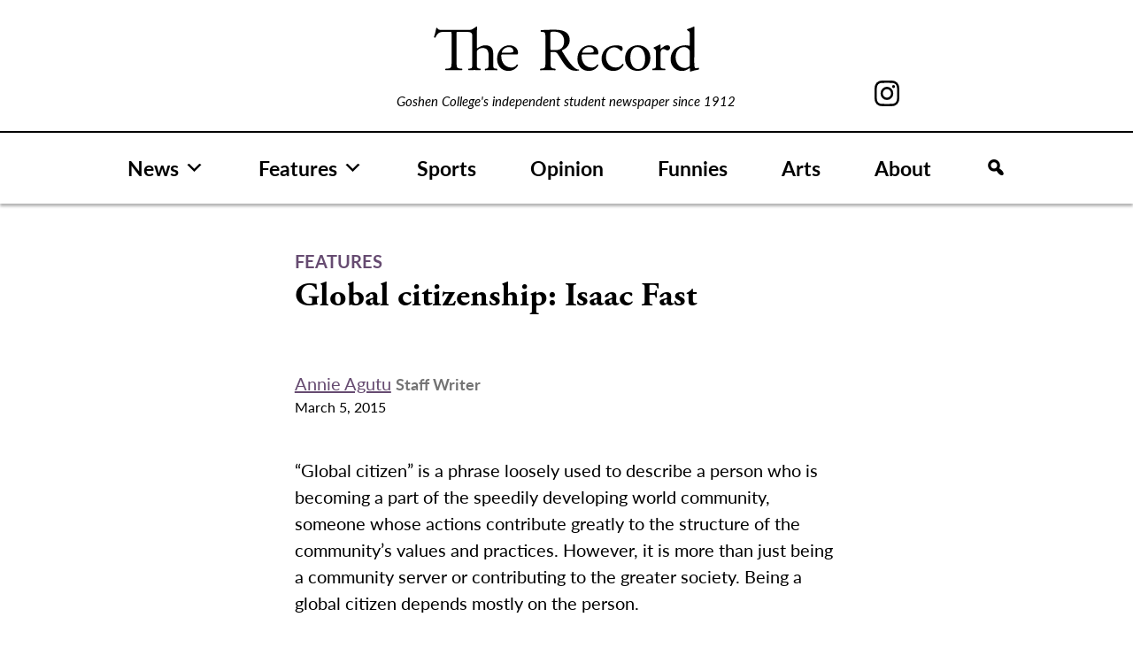

--- FILE ---
content_type: text/html; charset=UTF-8
request_url: https://record.goshen.edu/features/global-citizenship-isaac-fast
body_size: 11482
content:
<!doctype html>
<html lang="en-US">
<head>
	<meta charset="UTF-8">
	<meta name="viewport" content="width=device-width, initial-scale=1">
	<link rel="profile" href="https://gmpg.org/xfn/11">

	<meta name='robots' content='index, follow, max-image-preview:large, max-snippet:-1, max-video-preview:-1' />

	<!-- This site is optimized with the Yoast SEO plugin v26.8 - https://yoast.com/product/yoast-seo-wordpress/ -->
	<title>Global citizenship: Isaac Fast - The Record</title>
	<link rel="canonical" href="https://record.goshen.edu/features/global-citizenship-isaac-fast" />
	<meta property="og:locale" content="en_US" />
	<meta property="og:type" content="article" />
	<meta property="og:title" content="Global citizenship: Isaac Fast - The Record" />
	<meta property="og:url" content="https://record.goshen.edu/features/global-citizenship-isaac-fast" />
	<meta property="og:site_name" content="The Record" />
	<meta property="article:modified_time" content="2021-06-22T19:43:12+00:00" />
	<meta name="twitter:card" content="summary_large_image" />
	<script type="application/ld+json" class="yoast-schema-graph">{"@context":"https://schema.org","@graph":[{"@type":"WebPage","@id":"https://record.goshen.edu/features/global-citizenship-isaac-fast","url":"https://record.goshen.edu/features/global-citizenship-isaac-fast","name":"Global citizenship: Isaac Fast - The Record","isPartOf":{"@id":"https://record.goshen.edu/#website"},"datePublished":"2015-03-05T20:39:35+00:00","dateModified":"2021-06-22T19:43:12+00:00","breadcrumb":{"@id":"https://record.goshen.edu/features/global-citizenship-isaac-fast#breadcrumb"},"inLanguage":"en-US","potentialAction":[{"@type":"ReadAction","target":["https://record.goshen.edu/features/global-citizenship-isaac-fast"]}]},{"@type":"BreadcrumbList","@id":"https://record.goshen.edu/features/global-citizenship-isaac-fast#breadcrumb","itemListElement":[{"@type":"ListItem","position":1,"name":"Home","item":"https://record.goshen.edu/"},{"@type":"ListItem","position":2,"name":"Features","item":"https://record.goshen.edu/features"},{"@type":"ListItem","position":3,"name":"Global citizenship: Isaac Fast"}]},{"@type":"WebSite","@id":"https://record.goshen.edu/#website","url":"https://record.goshen.edu/","name":"The Record","description":"Goshen College&#039;s independent student newspaper since 1912","publisher":{"@id":"https://record.goshen.edu/#organization"},"potentialAction":[{"@type":"SearchAction","target":{"@type":"EntryPoint","urlTemplate":"https://record.goshen.edu/?s={search_term_string}"},"query-input":{"@type":"PropertyValueSpecification","valueRequired":true,"valueName":"search_term_string"}}],"inLanguage":"en-US"},{"@type":"Organization","@id":"https://record.goshen.edu/#organization","name":"The Record","url":"https://record.goshen.edu/","logo":{"@type":"ImageObject","inLanguage":"en-US","@id":"https://record.goshen.edu/#/schema/logo/image/","url":"https://record.goshen.edu/wp-content/uploads/2021/08/record-logo-black.svg","contentUrl":"https://record.goshen.edu/wp-content/uploads/2021/08/record-logo-black.svg","caption":"The Record"},"image":{"@id":"https://record.goshen.edu/#/schema/logo/image/"}}]}</script>
	<!-- / Yoast SEO plugin. -->


<link rel='dns-prefetch' href='//www.googletagmanager.com' />
<link rel="alternate" type="application/rss+xml" title="The Record &raquo; Feed" href="https://record.goshen.edu/feed" />
<link rel="alternate" type="application/rss+xml" title="The Record &raquo; Comments Feed" href="https://record.goshen.edu/comments/feed" />
<link rel="alternate" title="oEmbed (JSON)" type="application/json+oembed" href="https://record.goshen.edu/wp-json/oembed/1.0/embed?url=https%3A%2F%2Frecord.goshen.edu%2Ffeatures%2Fglobal-citizenship-isaac-fast" />
<link rel="alternate" title="oEmbed (XML)" type="text/xml+oembed" href="https://record.goshen.edu/wp-json/oembed/1.0/embed?url=https%3A%2F%2Frecord.goshen.edu%2Ffeatures%2Fglobal-citizenship-isaac-fast&#038;format=xml" />
<style id='wp-img-auto-sizes-contain-inline-css'>
img:is([sizes=auto i],[sizes^="auto," i]){contain-intrinsic-size:3000px 1500px}
/*# sourceURL=wp-img-auto-sizes-contain-inline-css */
</style>
<style id='wp-emoji-styles-inline-css'>

	img.wp-smiley, img.emoji {
		display: inline !important;
		border: none !important;
		box-shadow: none !important;
		height: 1em !important;
		width: 1em !important;
		margin: 0 0.07em !important;
		vertical-align: -0.1em !important;
		background: none !important;
		padding: 0 !important;
	}
/*# sourceURL=wp-emoji-styles-inline-css */
</style>
<style id='wp-block-library-inline-css'>
:root{--wp-block-synced-color:#7a00df;--wp-block-synced-color--rgb:122,0,223;--wp-bound-block-color:var(--wp-block-synced-color);--wp-editor-canvas-background:#ddd;--wp-admin-theme-color:#007cba;--wp-admin-theme-color--rgb:0,124,186;--wp-admin-theme-color-darker-10:#006ba1;--wp-admin-theme-color-darker-10--rgb:0,107,160.5;--wp-admin-theme-color-darker-20:#005a87;--wp-admin-theme-color-darker-20--rgb:0,90,135;--wp-admin-border-width-focus:2px}@media (min-resolution:192dpi){:root{--wp-admin-border-width-focus:1.5px}}.wp-element-button{cursor:pointer}:root .has-very-light-gray-background-color{background-color:#eee}:root .has-very-dark-gray-background-color{background-color:#313131}:root .has-very-light-gray-color{color:#eee}:root .has-very-dark-gray-color{color:#313131}:root .has-vivid-green-cyan-to-vivid-cyan-blue-gradient-background{background:linear-gradient(135deg,#00d084,#0693e3)}:root .has-purple-crush-gradient-background{background:linear-gradient(135deg,#34e2e4,#4721fb 50%,#ab1dfe)}:root .has-hazy-dawn-gradient-background{background:linear-gradient(135deg,#faaca8,#dad0ec)}:root .has-subdued-olive-gradient-background{background:linear-gradient(135deg,#fafae1,#67a671)}:root .has-atomic-cream-gradient-background{background:linear-gradient(135deg,#fdd79a,#004a59)}:root .has-nightshade-gradient-background{background:linear-gradient(135deg,#330968,#31cdcf)}:root .has-midnight-gradient-background{background:linear-gradient(135deg,#020381,#2874fc)}:root{--wp--preset--font-size--normal:16px;--wp--preset--font-size--huge:42px}.has-regular-font-size{font-size:1em}.has-larger-font-size{font-size:2.625em}.has-normal-font-size{font-size:var(--wp--preset--font-size--normal)}.has-huge-font-size{font-size:var(--wp--preset--font-size--huge)}.has-text-align-center{text-align:center}.has-text-align-left{text-align:left}.has-text-align-right{text-align:right}.has-fit-text{white-space:nowrap!important}#end-resizable-editor-section{display:none}.aligncenter{clear:both}.items-justified-left{justify-content:flex-start}.items-justified-center{justify-content:center}.items-justified-right{justify-content:flex-end}.items-justified-space-between{justify-content:space-between}.screen-reader-text{border:0;clip-path:inset(50%);height:1px;margin:-1px;overflow:hidden;padding:0;position:absolute;width:1px;word-wrap:normal!important}.screen-reader-text:focus{background-color:#ddd;clip-path:none;color:#444;display:block;font-size:1em;height:auto;left:5px;line-height:normal;padding:15px 23px 14px;text-decoration:none;top:5px;width:auto;z-index:100000}html :where(.has-border-color){border-style:solid}html :where([style*=border-top-color]){border-top-style:solid}html :where([style*=border-right-color]){border-right-style:solid}html :where([style*=border-bottom-color]){border-bottom-style:solid}html :where([style*=border-left-color]){border-left-style:solid}html :where([style*=border-width]){border-style:solid}html :where([style*=border-top-width]){border-top-style:solid}html :where([style*=border-right-width]){border-right-style:solid}html :where([style*=border-bottom-width]){border-bottom-style:solid}html :where([style*=border-left-width]){border-left-style:solid}html :where(img[class*=wp-image-]){height:auto;max-width:100%}:where(figure){margin:0 0 1em}html :where(.is-position-sticky){--wp-admin--admin-bar--position-offset:var(--wp-admin--admin-bar--height,0px)}@media screen and (max-width:600px){html :where(.is-position-sticky){--wp-admin--admin-bar--position-offset:0px}}

/*# sourceURL=wp-block-library-inline-css */
</style><style id='global-styles-inline-css'>
:root{--wp--preset--aspect-ratio--square: 1;--wp--preset--aspect-ratio--4-3: 4/3;--wp--preset--aspect-ratio--3-4: 3/4;--wp--preset--aspect-ratio--3-2: 3/2;--wp--preset--aspect-ratio--2-3: 2/3;--wp--preset--aspect-ratio--16-9: 16/9;--wp--preset--aspect-ratio--9-16: 9/16;--wp--preset--color--black: #000000;--wp--preset--color--cyan-bluish-gray: #abb8c3;--wp--preset--color--white: #ffffff;--wp--preset--color--pale-pink: #f78da7;--wp--preset--color--vivid-red: #cf2e2e;--wp--preset--color--luminous-vivid-orange: #ff6900;--wp--preset--color--luminous-vivid-amber: #fcb900;--wp--preset--color--light-green-cyan: #7bdcb5;--wp--preset--color--vivid-green-cyan: #00d084;--wp--preset--color--pale-cyan-blue: #8ed1fc;--wp--preset--color--vivid-cyan-blue: #0693e3;--wp--preset--color--vivid-purple: #9b51e0;--wp--preset--gradient--vivid-cyan-blue-to-vivid-purple: linear-gradient(135deg,rgb(6,147,227) 0%,rgb(155,81,224) 100%);--wp--preset--gradient--light-green-cyan-to-vivid-green-cyan: linear-gradient(135deg,rgb(122,220,180) 0%,rgb(0,208,130) 100%);--wp--preset--gradient--luminous-vivid-amber-to-luminous-vivid-orange: linear-gradient(135deg,rgb(252,185,0) 0%,rgb(255,105,0) 100%);--wp--preset--gradient--luminous-vivid-orange-to-vivid-red: linear-gradient(135deg,rgb(255,105,0) 0%,rgb(207,46,46) 100%);--wp--preset--gradient--very-light-gray-to-cyan-bluish-gray: linear-gradient(135deg,rgb(238,238,238) 0%,rgb(169,184,195) 100%);--wp--preset--gradient--cool-to-warm-spectrum: linear-gradient(135deg,rgb(74,234,220) 0%,rgb(151,120,209) 20%,rgb(207,42,186) 40%,rgb(238,44,130) 60%,rgb(251,105,98) 80%,rgb(254,248,76) 100%);--wp--preset--gradient--blush-light-purple: linear-gradient(135deg,rgb(255,206,236) 0%,rgb(152,150,240) 100%);--wp--preset--gradient--blush-bordeaux: linear-gradient(135deg,rgb(254,205,165) 0%,rgb(254,45,45) 50%,rgb(107,0,62) 100%);--wp--preset--gradient--luminous-dusk: linear-gradient(135deg,rgb(255,203,112) 0%,rgb(199,81,192) 50%,rgb(65,88,208) 100%);--wp--preset--gradient--pale-ocean: linear-gradient(135deg,rgb(255,245,203) 0%,rgb(182,227,212) 50%,rgb(51,167,181) 100%);--wp--preset--gradient--electric-grass: linear-gradient(135deg,rgb(202,248,128) 0%,rgb(113,206,126) 100%);--wp--preset--gradient--midnight: linear-gradient(135deg,rgb(2,3,129) 0%,rgb(40,116,252) 100%);--wp--preset--font-size--small: 13px;--wp--preset--font-size--medium: 20px;--wp--preset--font-size--large: 36px;--wp--preset--font-size--x-large: 42px;--wp--preset--spacing--20: 0.44rem;--wp--preset--spacing--30: 0.67rem;--wp--preset--spacing--40: 1rem;--wp--preset--spacing--50: 1.5rem;--wp--preset--spacing--60: 2.25rem;--wp--preset--spacing--70: 3.38rem;--wp--preset--spacing--80: 5.06rem;--wp--preset--shadow--natural: 6px 6px 9px rgba(0, 0, 0, 0.2);--wp--preset--shadow--deep: 12px 12px 50px rgba(0, 0, 0, 0.4);--wp--preset--shadow--sharp: 6px 6px 0px rgba(0, 0, 0, 0.2);--wp--preset--shadow--outlined: 6px 6px 0px -3px rgb(255, 255, 255), 6px 6px rgb(0, 0, 0);--wp--preset--shadow--crisp: 6px 6px 0px rgb(0, 0, 0);}:where(.is-layout-flex){gap: 0.5em;}:where(.is-layout-grid){gap: 0.5em;}body .is-layout-flex{display: flex;}.is-layout-flex{flex-wrap: wrap;align-items: center;}.is-layout-flex > :is(*, div){margin: 0;}body .is-layout-grid{display: grid;}.is-layout-grid > :is(*, div){margin: 0;}:where(.wp-block-columns.is-layout-flex){gap: 2em;}:where(.wp-block-columns.is-layout-grid){gap: 2em;}:where(.wp-block-post-template.is-layout-flex){gap: 1.25em;}:where(.wp-block-post-template.is-layout-grid){gap: 1.25em;}.has-black-color{color: var(--wp--preset--color--black) !important;}.has-cyan-bluish-gray-color{color: var(--wp--preset--color--cyan-bluish-gray) !important;}.has-white-color{color: var(--wp--preset--color--white) !important;}.has-pale-pink-color{color: var(--wp--preset--color--pale-pink) !important;}.has-vivid-red-color{color: var(--wp--preset--color--vivid-red) !important;}.has-luminous-vivid-orange-color{color: var(--wp--preset--color--luminous-vivid-orange) !important;}.has-luminous-vivid-amber-color{color: var(--wp--preset--color--luminous-vivid-amber) !important;}.has-light-green-cyan-color{color: var(--wp--preset--color--light-green-cyan) !important;}.has-vivid-green-cyan-color{color: var(--wp--preset--color--vivid-green-cyan) !important;}.has-pale-cyan-blue-color{color: var(--wp--preset--color--pale-cyan-blue) !important;}.has-vivid-cyan-blue-color{color: var(--wp--preset--color--vivid-cyan-blue) !important;}.has-vivid-purple-color{color: var(--wp--preset--color--vivid-purple) !important;}.has-black-background-color{background-color: var(--wp--preset--color--black) !important;}.has-cyan-bluish-gray-background-color{background-color: var(--wp--preset--color--cyan-bluish-gray) !important;}.has-white-background-color{background-color: var(--wp--preset--color--white) !important;}.has-pale-pink-background-color{background-color: var(--wp--preset--color--pale-pink) !important;}.has-vivid-red-background-color{background-color: var(--wp--preset--color--vivid-red) !important;}.has-luminous-vivid-orange-background-color{background-color: var(--wp--preset--color--luminous-vivid-orange) !important;}.has-luminous-vivid-amber-background-color{background-color: var(--wp--preset--color--luminous-vivid-amber) !important;}.has-light-green-cyan-background-color{background-color: var(--wp--preset--color--light-green-cyan) !important;}.has-vivid-green-cyan-background-color{background-color: var(--wp--preset--color--vivid-green-cyan) !important;}.has-pale-cyan-blue-background-color{background-color: var(--wp--preset--color--pale-cyan-blue) !important;}.has-vivid-cyan-blue-background-color{background-color: var(--wp--preset--color--vivid-cyan-blue) !important;}.has-vivid-purple-background-color{background-color: var(--wp--preset--color--vivid-purple) !important;}.has-black-border-color{border-color: var(--wp--preset--color--black) !important;}.has-cyan-bluish-gray-border-color{border-color: var(--wp--preset--color--cyan-bluish-gray) !important;}.has-white-border-color{border-color: var(--wp--preset--color--white) !important;}.has-pale-pink-border-color{border-color: var(--wp--preset--color--pale-pink) !important;}.has-vivid-red-border-color{border-color: var(--wp--preset--color--vivid-red) !important;}.has-luminous-vivid-orange-border-color{border-color: var(--wp--preset--color--luminous-vivid-orange) !important;}.has-luminous-vivid-amber-border-color{border-color: var(--wp--preset--color--luminous-vivid-amber) !important;}.has-light-green-cyan-border-color{border-color: var(--wp--preset--color--light-green-cyan) !important;}.has-vivid-green-cyan-border-color{border-color: var(--wp--preset--color--vivid-green-cyan) !important;}.has-pale-cyan-blue-border-color{border-color: var(--wp--preset--color--pale-cyan-blue) !important;}.has-vivid-cyan-blue-border-color{border-color: var(--wp--preset--color--vivid-cyan-blue) !important;}.has-vivid-purple-border-color{border-color: var(--wp--preset--color--vivid-purple) !important;}.has-vivid-cyan-blue-to-vivid-purple-gradient-background{background: var(--wp--preset--gradient--vivid-cyan-blue-to-vivid-purple) !important;}.has-light-green-cyan-to-vivid-green-cyan-gradient-background{background: var(--wp--preset--gradient--light-green-cyan-to-vivid-green-cyan) !important;}.has-luminous-vivid-amber-to-luminous-vivid-orange-gradient-background{background: var(--wp--preset--gradient--luminous-vivid-amber-to-luminous-vivid-orange) !important;}.has-luminous-vivid-orange-to-vivid-red-gradient-background{background: var(--wp--preset--gradient--luminous-vivid-orange-to-vivid-red) !important;}.has-very-light-gray-to-cyan-bluish-gray-gradient-background{background: var(--wp--preset--gradient--very-light-gray-to-cyan-bluish-gray) !important;}.has-cool-to-warm-spectrum-gradient-background{background: var(--wp--preset--gradient--cool-to-warm-spectrum) !important;}.has-blush-light-purple-gradient-background{background: var(--wp--preset--gradient--blush-light-purple) !important;}.has-blush-bordeaux-gradient-background{background: var(--wp--preset--gradient--blush-bordeaux) !important;}.has-luminous-dusk-gradient-background{background: var(--wp--preset--gradient--luminous-dusk) !important;}.has-pale-ocean-gradient-background{background: var(--wp--preset--gradient--pale-ocean) !important;}.has-electric-grass-gradient-background{background: var(--wp--preset--gradient--electric-grass) !important;}.has-midnight-gradient-background{background: var(--wp--preset--gradient--midnight) !important;}.has-small-font-size{font-size: var(--wp--preset--font-size--small) !important;}.has-medium-font-size{font-size: var(--wp--preset--font-size--medium) !important;}.has-large-font-size{font-size: var(--wp--preset--font-size--large) !important;}.has-x-large-font-size{font-size: var(--wp--preset--font-size--x-large) !important;}
/*# sourceURL=global-styles-inline-css */
</style>

<style id='classic-theme-styles-inline-css'>
/*! This file is auto-generated */
.wp-block-button__link{color:#fff;background-color:#32373c;border-radius:9999px;box-shadow:none;text-decoration:none;padding:calc(.667em + 2px) calc(1.333em + 2px);font-size:1.125em}.wp-block-file__button{background:#32373c;color:#fff;text-decoration:none}
/*# sourceURL=/wp-includes/css/classic-themes.min.css */
</style>
<link rel='stylesheet' id='bodhi-svgs-attachment-css' href='https://record.goshen.edu/wp-content/plugins/svg-support/css/svgs-attachment.css' media='all' />
<link rel='stylesheet' id='megamenu-css' href='https://record.goshen.edu/wp-content/uploads/maxmegamenu/style.css?ver=e462f8' media='all' />
<link rel='stylesheet' id='dashicons-css' href='https://record.goshen.edu/wp-includes/css/dashicons.min.css?ver=a4e272c3dfced3318eae83d140164de2' media='all' />
<link rel='stylesheet' id='megamenu-genericons-css' href='https://record.goshen.edu/wp-content/plugins/megamenu-pro/icons/genericons/genericons/genericons.css?ver=2.4.4' media='all' />
<link rel='stylesheet' id='megamenu-fontawesome-css' href='https://record.goshen.edu/wp-content/plugins/megamenu-pro/icons/fontawesome/css/font-awesome.min.css?ver=2.4.4' media='all' />
<link rel='stylesheet' id='megamenu-fontawesome5-css' href='https://record.goshen.edu/wp-content/plugins/megamenu-pro/icons/fontawesome5/css/all.min.css?ver=2.4.4' media='all' />
<link rel='stylesheet' id='megamenu-fontawesome6-css' href='https://record.goshen.edu/wp-content/plugins/megamenu-pro/icons/fontawesome6/css/all.min.css?ver=2.4.4' media='all' />
<link rel='stylesheet' id='ltbx-style-css' href='https://record.goshen.edu/wp-content/themes/ltbx/style.css?ver=1.0.0' media='all' />
<script src="https://record.goshen.edu/wp-content/themes/ltbx/js/search-modal.js?ver=1" id="search-modal-js"></script>

<!-- Google tag (gtag.js) snippet added by Site Kit -->
<!-- Google Analytics snippet added by Site Kit -->
<script src="https://www.googletagmanager.com/gtag/js?id=G-FT82D6188X" id="google_gtagjs-js" async></script>
<script id="google_gtagjs-js-after">
window.dataLayer = window.dataLayer || [];function gtag(){dataLayer.push(arguments);}
gtag("set","linker",{"domains":["record.goshen.edu"]});
gtag("js", new Date());
gtag("set", "developer_id.dZTNiMT", true);
gtag("config", "G-FT82D6188X");
//# sourceURL=google_gtagjs-js-after
</script>
<script src="https://record.goshen.edu/wp-includes/js/jquery/jquery.min.js?ver=3.7.1" id="jquery-core-js"></script>
<script src="https://record.goshen.edu/wp-includes/js/jquery/jquery-migrate.min.js?ver=3.4.1" id="jquery-migrate-js"></script>
<link rel="https://api.w.org/" href="https://record.goshen.edu/wp-json/" /><link rel="alternate" title="JSON" type="application/json" href="https://record.goshen.edu/wp-json/wp/v2/features/41871" /><link rel="EditURI" type="application/rsd+xml" title="RSD" href="https://record.goshen.edu/xmlrpc.php?rsd" />
<meta name="generator" content="Site Kit by Google 1.170.0" /><link rel="icon" href="https://record.goshen.edu/wp-content/uploads/2021/09/cropped-record_i-icon-32x32.png" sizes="32x32" />
<link rel="icon" href="https://record.goshen.edu/wp-content/uploads/2021/09/cropped-record_i-icon-192x192.png" sizes="192x192" />
<link rel="apple-touch-icon" href="https://record.goshen.edu/wp-content/uploads/2021/09/cropped-record_i-icon-180x180.png" />
<meta name="msapplication-TileImage" content="https://record.goshen.edu/wp-content/uploads/2021/09/cropped-record_i-icon-270x270.png" />
<style type="text/css">/** Mega Menu CSS: fs **/</style>
	<link rel="stylesheet" href="https://use.typekit.net/xap4jwr.css">
</head>

<body data-rsssl=1 class="wp-singular features-template-default single single-features postid-41871 wp-custom-logo wp-theme-ltbx mega-menu-menu-1 no-sidebar">
<div id="page" class="site">
	<a class="skip-link screen-reader-text" href="#primary">Skip to content</a>

	<header id="masthead" class="site-header">
	    <div class="header-container">
	    <div id="record-header">
	        <div id="header-left-column"></div>
		    <div class="site-branding">
			<a href="https://record.goshen.edu/" class="custom-logo-link" rel="home"><img width="1" height="1" src="https://record.goshen.edu/wp-content/uploads/2021/08/record-logo-black.svg" class="custom-logo" alt="The Record" decoding="async" /></a>				<p class="site-title"><a href="https://record.goshen.edu/" rel="home">The Record</a></p>
								<p class="site-description">Goshen College&#039;s independent student newspaper since 1912</p>
					    </div><!-- .site-branding -->
            <div id="header-right-column">

<!--                 <a href="https://www.facebook.com/GCrecord/" id="facebook-svg"><svg xmlns="http://www.w3.org/2000/svg" width="12.859" height="26.653" viewBox="0 0 12.859 26.653">
  <path id="Path_187" data-name="Path 187" d="M64.6,190.169h2.754v-2.678c0-1.181.03-3,.888-4.13a4.9,4.9,0,0,1,4.276-2.007,17.34,17.34,0,0,1,4.94.5l-.689,4.083a9.3,9.3,0,0,0-2.219-.332c-1.072,0-2.032.384-2.032,1.454v3.115h4.395l-.307,3.988H72.518v13.851H67.353V194.156H64.6Z" transform="translate(-64.599 -181.354)"/>
</svg>
</a> -->
                <a href="https://www.instagram.com/thegcrecord/" id="instagram-svg"><svg xmlns="http://www.w3.org/2000/svg" width="28.038" height="28.038" viewBox="0 0 28.038 28.038">
  <path id="Path_188" data-name="Path 188" d="M122.444,187.732a7.2,7.2,0,1,0,7.2,7.2A7.2,7.2,0,0,0,122.444,187.732Zm0,11.872a4.673,4.673,0,1,1,4.672-4.672A4.672,4.672,0,0,1,122.444,199.6Zm13.282-13.855a7.167,7.167,0,0,0-4.1-4.1,10.313,10.313,0,0,0-3.4-.652c-1.495-.067-1.973-.085-5.778-.085s-4.285.017-5.78.085a10.313,10.313,0,0,0-3.4.652,7.167,7.167,0,0,0-4.1,4.1,10.313,10.313,0,0,0-.652,3.4c-.067,1.495-.085,1.973-.085,5.78s.017,4.284.085,5.778a10.313,10.313,0,0,0,.652,3.4,7.167,7.167,0,0,0,4.1,4.1,10.313,10.313,0,0,0,3.4.652c1.495.067,1.973.085,5.78.085s4.284-.017,5.778-.085a10.314,10.314,0,0,0,3.4-.652,7.167,7.167,0,0,0,4.1-4.1,10.313,10.313,0,0,0,.652-3.4c.067-1.495.085-1.971.085-5.778s-.017-4.285-.085-5.78A10.313,10.313,0,0,0,135.726,185.749ZM133.853,200.6a7.7,7.7,0,0,1-.483,2.6,4.636,4.636,0,0,1-2.66,2.66,7.7,7.7,0,0,1-2.6.483c-1.478.069-1.921.083-5.664.083s-4.188-.014-5.666-.083a7.7,7.7,0,0,1-2.6-.483,4.636,4.636,0,0,1-2.66-2.66,7.7,7.7,0,0,1-.483-2.6c-.067-1.478-.083-1.921-.083-5.664s.016-4.186.083-5.666a7.7,7.7,0,0,1,.483-2.6,4.636,4.636,0,0,1,2.66-2.66,7.7,7.7,0,0,1,2.6-.483c1.479-.067,1.923-.081,5.666-.081s4.186.014,5.664.081a7.7,7.7,0,0,1,2.6.483,4.636,4.636,0,0,1,2.66,2.66,7.7,7.7,0,0,1,.483,2.6c.069,1.479.083,1.922.083,5.666S133.922,199.118,133.853,200.6Zm-2.245-13.147a1.682,1.682,0,1,1-1.681-1.683A1.68,1.68,0,0,1,131.608,187.449Z" transform="translate(-108.424 -180.912)"/>
</svg>
</a>
<!--                 <a href="https://twitter.com/GCRecord" id="twitter-svg"><svg xmlns="http://www.w3.org/2000/svg" width="28.038" height="28.038" viewBox="0 0 28 22.8">
<path id="Path_322" d="M27.3,3.1c-1,0.4-2.1,0.7-3.1,0.9c1.1-0.7,2-1.8,2.4-3c-1.1,0.6-2.3,1.1-3.5,1.3C21,0.1,17.6-0.1,15.4,2
	c-1.4,1.3-2,3.3-1.6,5.2C9.4,7,5.3,5,2.5,1.5C1.1,4,1.8,7.2,4.2,8.8c-0.9,0-1.7-0.3-2.5-0.7v0.1c0,2.6,1.8,4.9,4.4,5.4
	c-0.5,0.1-1,0.2-1.4,0.2c-0.3,0-0.7,0-1-0.1c0.7,2.2,2.8,3.8,5.1,3.8C6.8,19,4.4,19.8,2,19.8c-0.4,0-0.9,0-1.3-0.1
	c7.2,4.6,16.9,2.5,21.5-4.7c1.6-2.5,2.5-5.4,2.5-8.4c0-0.2,0-0.5,0-0.7C25.7,5.2,26.6,4.2,27.3,3.1"/>
</svg>
</a> -->
            </div>
            </div>
            </div>
            
            
            
		<nav id="site-navigation" class="main-navigation">
			<!-- <button class="menu-toggle" aria-controls="primary-menu" aria-expanded="false">Menu</button> -->
			<div id="mega-menu-wrap-menu-1" class="mega-menu-wrap"><div class="mega-menu-toggle"><div class="mega-toggle-blocks-left"><div class='mega-toggle-block mega-logo-block mega-toggle-block-1' id='mega-toggle-block-1'><a class="mega-menu-logo" href="https://record.goshen.edu" target="_self"><img class="mega-menu-logo" src="https://record.goshen.edu/wp-content/uploads/2021/08/record-logo-black.svg" /></a></div></div><div class="mega-toggle-blocks-center"></div><div class="mega-toggle-blocks-right"><div class='mega-toggle-block mega-menu-toggle-animated-block mega-toggle-block-2' id='mega-toggle-block-2'><button aria-label="Toggle Menu" class="mega-toggle-animated mega-toggle-animated-slider" type="button" aria-expanded="false">
                  <span class="mega-toggle-animated-box">
                    <span class="mega-toggle-animated-inner"></span>
                  </span>
                </button></div></div></div><ul id="mega-menu-menu-1" class="mega-menu max-mega-menu mega-menu-horizontal mega-no-js" data-event="hover_intent" data-effect="fade_up" data-effect-speed="200" data-effect-mobile="disabled" data-effect-speed-mobile="0" data-mobile-force-width="body" data-second-click="disabled" data-document-click="collapse" data-vertical-behaviour="accordion" data-breakpoint="900" data-unbind="true" data-mobile-state="collapse_all" data-mobile-direction="vertical" data-hover-intent-timeout="300" data-hover-intent-interval="100" data-overlay-desktop="false" data-overlay-mobile="false"><li class="mega-menu-item mega-menu-item-type-post_type_archive mega-menu-item-object-news mega-menu-item-has-children mega-align-bottom-left mega-menu-flyout mega-menu-item-49141" id="mega-menu-item-49141"><a class="mega-menu-link" href="https://record.goshen.edu/news" aria-expanded="false" tabindex="0">News<span class="mega-indicator" aria-hidden="true"></span></a>
<ul class="mega-sub-menu">
<li class="mega-menu-item mega-menu-item-type-taxonomy mega-menu-item-object-category mega-menu-item-49009" id="mega-menu-item-49009"><a class="mega-menu-link" href="https://record.goshen.edu/category/indepth/covid-19">COVID-19</a></li><li class="mega-menu-item mega-menu-item-type-taxonomy mega-menu-item-object-category mega-menu-item-35372" id="mega-menu-item-35372"><a class="mega-menu-link" href="https://record.goshen.edu/category/indepth/administration-coverage">Administration</a></li><li class="mega-menu-item mega-menu-item-type-taxonomy mega-menu-item-object-category mega-menu-item-35779" id="mega-menu-item-35779"><a class="mega-menu-link" href="https://record.goshen.edu/category/indepth/sst">Study-Service Term</a></li><li class="mega-menu-item mega-menu-item-type-taxonomy mega-menu-item-object-category mega-menu-item-37741" id="mega-menu-item-37741"><a class="mega-menu-link" href="https://record.goshen.edu/category/climate-change">Climate Change</a></li></ul>
</li><li class="mega-menu-item mega-menu-item-type-post_type_archive mega-menu-item-object-features mega-menu-item-has-children mega-align-bottom-left mega-menu-flyout mega-menu-item-49142" id="mega-menu-item-49142"><a class="mega-menu-link" href="https://record.goshen.edu/features" aria-expanded="false" tabindex="0">Features<span class="mega-indicator" aria-hidden="true"></span></a>
<ul class="mega-sub-menu">
<li class="mega-menu-item mega-menu-item-type-taxonomy mega-menu-item-object-category mega-menu-item-34289" id="mega-menu-item-34289"><a class="mega-menu-link" href="https://record.goshen.edu/category/for-the-record">For the Record</a></li></ul>
</li><li class="mega-menu-item mega-menu-item-type-post_type_archive mega-menu-item-object-sports mega-align-bottom-left mega-menu-flyout mega-menu-item-49143" id="mega-menu-item-49143"><a class="mega-menu-link" href="https://record.goshen.edu/sports" tabindex="0">Sports</a></li><li class="mega-menu-item mega-menu-item-type-post_type_archive mega-menu-item-object-opinion mega-align-bottom-left mega-menu-flyout mega-menu-item-49144" id="mega-menu-item-49144"><a class="mega-menu-link" href="https://record.goshen.edu/opinion" tabindex="0">Opinion</a></li><li class="mega-menu-item mega-menu-item-type-post_type_archive mega-menu-item-object-funnies mega-align-bottom-left mega-menu-flyout mega-menu-item-49146" id="mega-menu-item-49146"><a class="mega-menu-link" href="https://record.goshen.edu/funnies" tabindex="0">Funnies</a></li><li class="mega-menu-item mega-menu-item-type-post_type_archive mega-menu-item-object-arts mega-align-bottom-left mega-menu-flyout mega-menu-item-49145" id="mega-menu-item-49145"><a class="mega-menu-link" href="https://record.goshen.edu/arts" tabindex="0">Arts</a></li><li class="mega-menu-item mega-menu-item-type-post_type mega-menu-item-object-page mega-align-bottom-left mega-menu-flyout mega-menu-item-49940" id="mega-menu-item-49940"><a class="mega-menu-link" href="https://record.goshen.edu/about" tabindex="0">About</a></li><li class="mega-menu-item mega-menu-item-type-custom mega-menu-item-object-custom mega-align-bottom-left mega-menu-flyout mega-has-icon mega-icon-left mega-hide-text mega-hide-on-mobile mega-menu-item-51225" id="mega-menu-item-51225"><a class="dashicons-search mega-menu-link" href="#" tabindex="0" aria-label="Search"></a></li><li class="mega-menu-item mega-menu-item-type-custom mega-menu-item-object-custom mega-align-bottom-left mega-menu-flyout mega-has-icon mega-icon-left mega-hide-on-desktop mega-menu-item-51226" id="mega-menu-item-51226"><div class='mega-search-wrap'>    <form class='mega-search expand-to-right mega-search-closed' role='search' action='https://record.goshen.edu/'><span tabindex='0' role='button' class='dashicons dashicons-search search-icon' aria-controls='mega-search-51226' aria-label='Search' aria-expanded='false' aria-haspopup='true'></span><input  type='text' tabindex='-1' role='searchbox' id='mega-search-51226' aria-label='Search...' data-placeholder='Search...' name='s' autocomplete='off' /><input type='submit' value='Search'>    </form></div></li></ul></div>		</nav><!-- #site-navigation -->
	</header><!-- #masthead -->

	<div id="searchBackground"></div>
    <div id="searchModal" class="search-overlay overlay">
        <div class="overlay-dialog">
            <div class="overlay-content">
                <span class="overlay-close">×</span>
                <form role="search" method="get" id="searchform" class="searchform" action="https://record.goshen.edu/">
	<div>
		<label class="screen-reader-text" for="s">Search for:</label>
		<input title="Enter the terms you wish to search for." type="text" placeholder="Search here" value="" name="s" id="searchInput" onfocus="this.select();">
		<input type="submit" id="searchsubmit" value="Search">
	</div>
</form>            </div>
        </div>
    </div>

	<main id="primary" class="site-main">
	
<!-- Article Header + Featured Image -->
    <div class="article-head">
        <p class='article-post-type'>Features</p><h1 class="entry-title">Global citizenship: Isaac Fast</h1>
            </div>

<div class="featured-image">
    <!-- Featured Image -->
     </div>
    <!-- End Featured Image -->
    
<!-- End Article Header  -->




<section class="written-content-container">
<!-- Article Byline -->
<!-- Article Byline -->


    <div class="byline flex">

           <div>
        <a href="https://record.goshen.edu/authors/annie-agutu">Annie Agutu</a>
        <span class="author-position">Staff Writer</span>
        <p class="article-date">March 5, 2015</p>
      </div>
    </div>
    
    
<!-- End Article Byline --><!-- End Article Byline -->

<!-- Article Body Copy -->
    <div class="article-body">
      <p class="body">
      
      <!-- First Paragraph -->
          “Global citizen” is a phrase loosely used to describe a person who is becoming a part of the speedily developing world community, someone whose actions contribute greatly to the structure of the community’s values and practices. However, it is more than just being a community server or contributing to the greater society. Being a global citizen depends mostly on the person.      </p>

    <!-- Pull Quote Section -->
    
         <!-- End of Pull Quote Section -->
  
     <!-- Rest of the body -->
        There needs to be some degree to which you are personally practicing these values so as to fully engage with a true understanding of global citizenship. One such person is Isaac Fast, a 2013 GC graduate currently living in Sacramento, California.</p> <p>Goshen College has been celebrated for its five core values—Christ-centered, passionate learning, servant leadership, compassionate peacemaking and global citizenship.</p> <p>“I know that Isaac passionately follows the core values of Goshen College,” said Pat Lehman, professor of communication.</p> <p>Fast studied journalism, with a focus in photography during the time that he spent here at Goshen College. He is continuing his passion for photography with his new start at his photography company called Isaac Fast Photography.  He has had the opportunity to shoot “weddings, high school senior pictures and even airplanes in flight,” said Fast.</p> <p>In September of 2014, Fast made a trip to Nicaragua with Goshen College Spanish professor, Maria Schrich, who connected him to a friend living in Managua, Nicaragua. Through this connection he got the opportunity to teach at the University of the Caribbean Coast. Fast was then able to practice his Spanish and teach college students about “photography for social change” by spreading the importance of passionate learning to others so that they are able to give more to society. “I was teaching about lines, shapes, lighting and other photography concepts,” said Fast.</p> <p>“The students had never had an art or photography class before,” said Fast. He has been a fervent teacher in this particular setting, with emphasis on cross-cultural interactions. Fast is trying to use photography to be able to talk about things that are plaguing that specific community, such as the environmental and political issues that affect their area.</p> <p>Fast has been able to exemplify the definition of a global citizenship through his recent involvement with AmeriCorps NCCC (National Civilian Community Corps), a volunteer organization supported by the U.S. federal government foundations, engaging people in service work. Fast is presently working on a project in Death Valley National Park in California and will soon be in Idaho preparing Girl Scout summer camps.</p> <p>&nbsp;</p> <p>“I&#8217;ve become much more patient and adaptable,” said Fast. “Working in a diverse group of people can be really tough, and I&#8217;ve gotten a strong lesson in patience because of it.”</p> <p>&nbsp;</p> <p>He feels as though this experience has really changed him for the better. The ability to go out in the world and blend in well no matter where he is placed. Fast encourages other people to get out of their comfort zone and see what is really out there for them.</p> <p>&nbsp;</p> <p>“Never give up your ideals—when people say ‘that&#8217;s just how it is,’ don&#8217;t accept that. They are likely not creative problem solvers. If you are passionate about something, go work for it!” said Fast.</p> <p>There is so much power and knowledge just waiting to be discovered! It just takes a little motivation and faith.</p> <p>    </div>
<!-- End of Article Body Copy -->    
    
</section>
<!-- End of Written Content Section -->

    <!-- Related Stories Box -->

    <section class="related-stories">
        <div class="related-header flex">
            <h3>Related Stories</h3>
            <a href="https://record.goshen.edu/features" class="more-stories desktop">More Stories</a>
        </div>
        
        <div class="related flex">
          
        <div class="">

              <img src="" class="related-article-image" alt="">    
        <a class="article-title" href="https://record.goshen.edu/features/break-a-wintry-mix-of-fun">Break: a wintry mix of fun</a> 
        <p class="author">By <a href='https://record.goshen.edu/authors/isabel-woodcox'>Isabel Woodcox</a></p>
        
        </div>
              
        <div class="">

    <img width="400" height="267" src="https://record.goshen.edu/wp-content/uploads/2026/01/Welcome-Slide-for-Screen_Flat-1998x1080-1-400x267.jpg" class="attachment-story_archive size-story_archive" alt="" decoding="async" fetchpriority="high" srcset="https://record.goshen.edu/wp-content/uploads/2026/01/Welcome-Slide-for-Screen_Flat-1998x1080-1-400x267.jpg 400w, https://record.goshen.edu/wp-content/uploads/2026/01/Welcome-Slide-for-Screen_Flat-1998x1080-1-485x323.jpg 485w, https://record.goshen.edu/wp-content/uploads/2026/01/Welcome-Slide-for-Screen_Flat-1998x1080-1-808x539.jpg 808w" sizes="(max-width: 400px) 100vw, 400px" /><a class="article-title" href="https://record.goshen.edu/features/energy-and-optimism-on-display-in-umble">Energy and optimism on display in Umble</a> 
        <p class="author">By <a href='https://record.goshen.edu/authors/mackenzie-p-miller'>Mackenzie P. Miller</a></p>
        
        </div>
              
        <div class="">

              <img src="" class="related-article-image" alt="">    
        <a class="article-title" href="https://record.goshen.edu/features/all-the-presidents-headaches">All the president’s headaches</a> 
        <p class="author">By <a href='https://record.goshen.edu/authors/john-eash-scott'>John Eash-Scott</a></p>
        
        </div>
         
    </div>
    <a href="https://record.goshen.edu/features" class="more-stories mobile">More Stories</a>
</section>
<!-- End Related Stories Box -->
	
	</main><!-- #main -->


	<footer id="main-footer">
      <section class="footer-container">
        <div class="footer-interior-container">
          <img src="https://record.goshen.edu/wp-content/uploads/2021/08/Record-Masthead-white-03.svg" alt="">
          <p>112 years of editorial independence for student journalists</p>
          <div class="column-flex-box">
            <div class="column cone">
              <h4>Section Pages</h4>
              <a href="https://record.goshen.edu/news">News</a>
              <a href="https://record.goshen.edu/features">Features</a>
              <a href="https://record.goshen.edu/sports">Sports</a>
              <a href="https://record.goshen.edu/opinion">Opinion</a>
              <a href="https://record.goshen.edu/funnies">Funnies</a>
              <a href="https://record.goshen.edu/arts">Arts</a>
            </div>
            <div class="column ctwo">
              <h4>Other Pages</h4>
              <a href="https://record.goshen.edu/about">About</a>
              <a href="https://record.goshen.edu/print-subscription">Print Subscription</a>	
              <a href="https://record.goshen.edu/support-the-record">Support The Record</a>
			  <a title="Visit the Digital Record Archive held at the Good Library" href="https://goshen.hykucommons.org/collections/c0c98979-9b5a-41b4-95bb-606af556e30e?locale=en&page=54&per_page=10&sort=title_ssi+asc" target="_blank">Record Archives at Good Library</a>	
            </div>
            <div class="column cthree">
              <h4>Links</h4>
              <a href="https://www.goshen.edu/">Goshen.edu</a>
              <a href="https://globeradio.org/">91.1 The Globe</a>
              <a href="https://goleafs.net/">GoLeafs.net</a>
            </div>
          </div>
        </div>
        <div class="legal-footer">
            <div class="legal-footer-links">
              <a href="https://record.goshen.edu/terms-and-conditions">Terms of Service</a>
              <a href="https://record.goshen.edu/privacy-policy">Privacy Policy</a>
              <!-- <a href="#">Contact Us</a> -->
             <a href="https://www.goshen.edu/give/online/">Donate</a>
            </div>
          </div>

		</section>
  </footer>
</div><!-- #page -->

<script type="speculationrules">
{"prefetch":[{"source":"document","where":{"and":[{"href_matches":"/*"},{"not":{"href_matches":["/wp-*.php","/wp-admin/*","/wp-content/uploads/*","/wp-content/*","/wp-content/plugins/*","/wp-content/themes/ltbx/*","/*\\?(.+)"]}},{"not":{"selector_matches":"a[rel~=\"nofollow\"]"}},{"not":{"selector_matches":".no-prefetch, .no-prefetch a"}}]},"eagerness":"conservative"}]}
</script>
<script src="https://record.goshen.edu/wp-content/themes/ltbx/js/navigation.js?ver=1.0.0" id="ltbx-navigation-js"></script>
<script src="https://record.goshen.edu/wp-includes/js/hoverIntent.min.js?ver=1.10.2" id="hoverIntent-js"></script>
<script src="https://record.goshen.edu/wp-content/plugins/megamenu/js/maxmegamenu.js?ver=3.7" id="megamenu-js"></script>
<script src="https://record.goshen.edu/wp-content/plugins/megamenu-pro/assets/public.js?ver=2.4.4" id="megamenu-pro-js"></script>
<script id="wp-emoji-settings" type="application/json">
{"baseUrl":"https://s.w.org/images/core/emoji/17.0.2/72x72/","ext":".png","svgUrl":"https://s.w.org/images/core/emoji/17.0.2/svg/","svgExt":".svg","source":{"concatemoji":"https://record.goshen.edu/wp-includes/js/wp-emoji-release.min.js?ver=a4e272c3dfced3318eae83d140164de2"}}
</script>
<script type="module">
/*! This file is auto-generated */
const a=JSON.parse(document.getElementById("wp-emoji-settings").textContent),o=(window._wpemojiSettings=a,"wpEmojiSettingsSupports"),s=["flag","emoji"];function i(e){try{var t={supportTests:e,timestamp:(new Date).valueOf()};sessionStorage.setItem(o,JSON.stringify(t))}catch(e){}}function c(e,t,n){e.clearRect(0,0,e.canvas.width,e.canvas.height),e.fillText(t,0,0);t=new Uint32Array(e.getImageData(0,0,e.canvas.width,e.canvas.height).data);e.clearRect(0,0,e.canvas.width,e.canvas.height),e.fillText(n,0,0);const a=new Uint32Array(e.getImageData(0,0,e.canvas.width,e.canvas.height).data);return t.every((e,t)=>e===a[t])}function p(e,t){e.clearRect(0,0,e.canvas.width,e.canvas.height),e.fillText(t,0,0);var n=e.getImageData(16,16,1,1);for(let e=0;e<n.data.length;e++)if(0!==n.data[e])return!1;return!0}function u(e,t,n,a){switch(t){case"flag":return n(e,"\ud83c\udff3\ufe0f\u200d\u26a7\ufe0f","\ud83c\udff3\ufe0f\u200b\u26a7\ufe0f")?!1:!n(e,"\ud83c\udde8\ud83c\uddf6","\ud83c\udde8\u200b\ud83c\uddf6")&&!n(e,"\ud83c\udff4\udb40\udc67\udb40\udc62\udb40\udc65\udb40\udc6e\udb40\udc67\udb40\udc7f","\ud83c\udff4\u200b\udb40\udc67\u200b\udb40\udc62\u200b\udb40\udc65\u200b\udb40\udc6e\u200b\udb40\udc67\u200b\udb40\udc7f");case"emoji":return!a(e,"\ud83e\u1fac8")}return!1}function f(e,t,n,a){let r;const o=(r="undefined"!=typeof WorkerGlobalScope&&self instanceof WorkerGlobalScope?new OffscreenCanvas(300,150):document.createElement("canvas")).getContext("2d",{willReadFrequently:!0}),s=(o.textBaseline="top",o.font="600 32px Arial",{});return e.forEach(e=>{s[e]=t(o,e,n,a)}),s}function r(e){var t=document.createElement("script");t.src=e,t.defer=!0,document.head.appendChild(t)}a.supports={everything:!0,everythingExceptFlag:!0},new Promise(t=>{let n=function(){try{var e=JSON.parse(sessionStorage.getItem(o));if("object"==typeof e&&"number"==typeof e.timestamp&&(new Date).valueOf()<e.timestamp+604800&&"object"==typeof e.supportTests)return e.supportTests}catch(e){}return null}();if(!n){if("undefined"!=typeof Worker&&"undefined"!=typeof OffscreenCanvas&&"undefined"!=typeof URL&&URL.createObjectURL&&"undefined"!=typeof Blob)try{var e="postMessage("+f.toString()+"("+[JSON.stringify(s),u.toString(),c.toString(),p.toString()].join(",")+"));",a=new Blob([e],{type:"text/javascript"});const r=new Worker(URL.createObjectURL(a),{name:"wpTestEmojiSupports"});return void(r.onmessage=e=>{i(n=e.data),r.terminate(),t(n)})}catch(e){}i(n=f(s,u,c,p))}t(n)}).then(e=>{for(const n in e)a.supports[n]=e[n],a.supports.everything=a.supports.everything&&a.supports[n],"flag"!==n&&(a.supports.everythingExceptFlag=a.supports.everythingExceptFlag&&a.supports[n]);var t;a.supports.everythingExceptFlag=a.supports.everythingExceptFlag&&!a.supports.flag,a.supports.everything||((t=a.source||{}).concatemoji?r(t.concatemoji):t.wpemoji&&t.twemoji&&(r(t.twemoji),r(t.wpemoji)))});
//# sourceURL=https://record.goshen.edu/wp-includes/js/wp-emoji-loader.min.js
</script>

</body>
</html>
